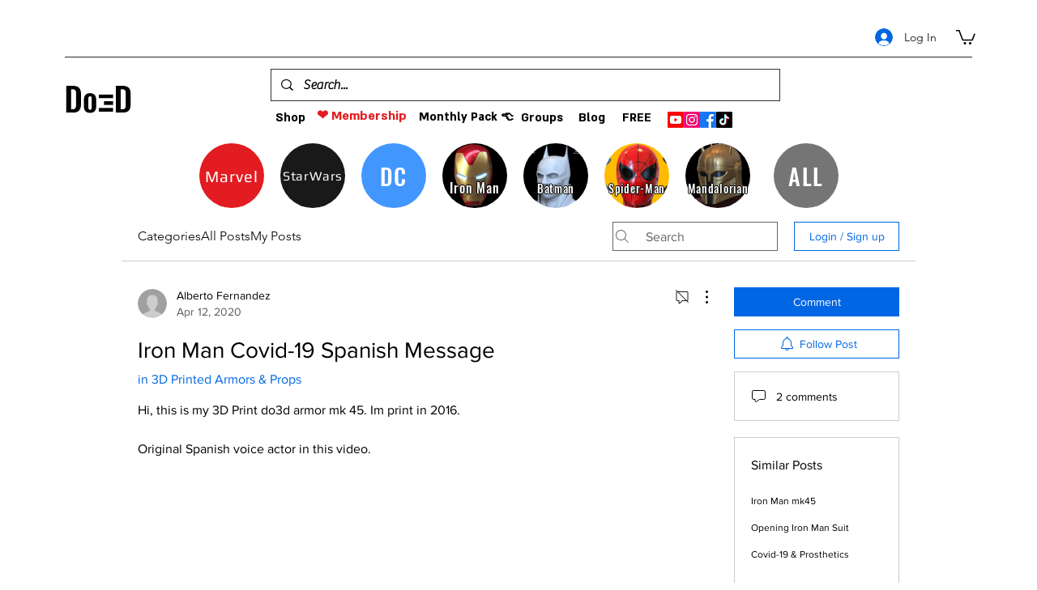

--- FILE ---
content_type: text/html; charset=utf-8
request_url: https://www.google.com/recaptcha/api2/aframe
body_size: 268
content:
<!DOCTYPE HTML><html><head><meta http-equiv="content-type" content="text/html; charset=UTF-8"></head><body><script nonce="H4ug-c_CgR0vXB3VEAbNQA">/** Anti-fraud and anti-abuse applications only. See google.com/recaptcha */ try{var clients={'sodar':'https://pagead2.googlesyndication.com/pagead/sodar?'};window.addEventListener("message",function(a){try{if(a.source===window.parent){var b=JSON.parse(a.data);var c=clients[b['id']];if(c){var d=document.createElement('img');d.src=c+b['params']+'&rc='+(localStorage.getItem("rc::a")?sessionStorage.getItem("rc::b"):"");window.document.body.appendChild(d);sessionStorage.setItem("rc::e",parseInt(sessionStorage.getItem("rc::e")||0)+1);localStorage.setItem("rc::h",'1769020064172');}}}catch(b){}});window.parent.postMessage("_grecaptcha_ready", "*");}catch(b){}</script></body></html>